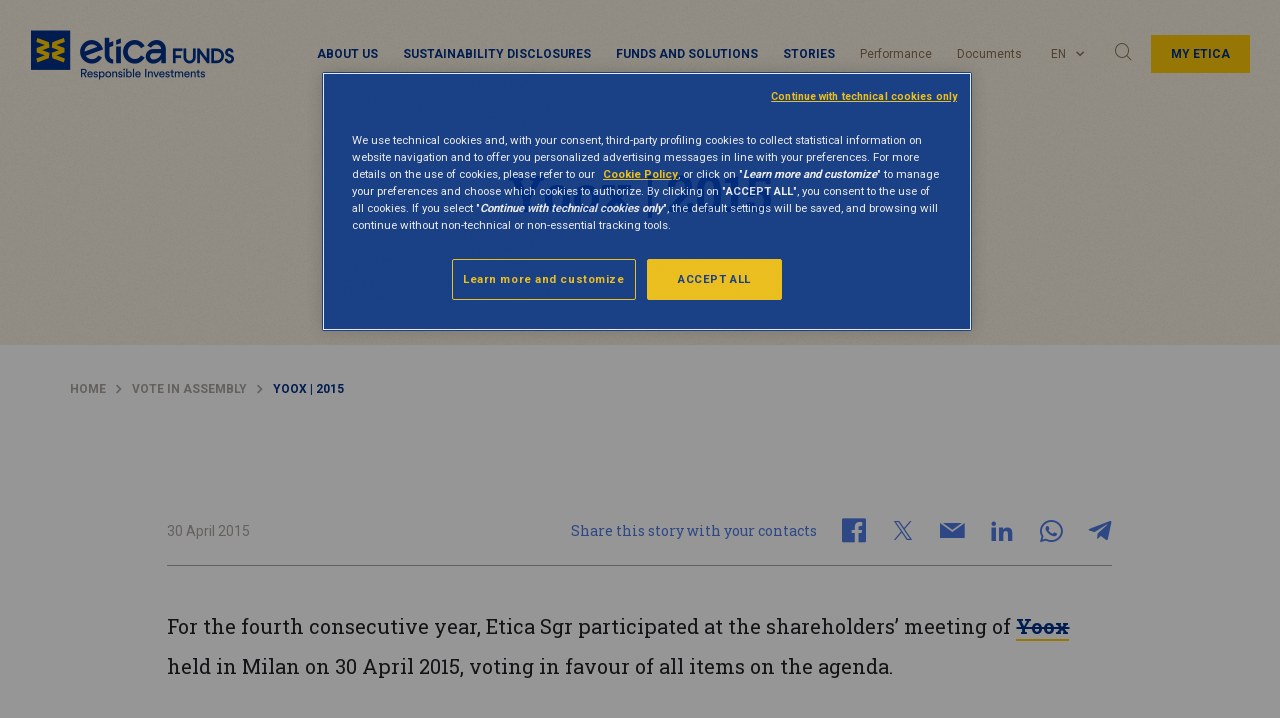

--- FILE ---
content_type: text/html; charset=UTF-8
request_url: https://www.eticasgr.com/en/storie/vote-in-assembly/yoox-2015
body_size: 13752
content:
  <!doctype html>
<html lang="en-US" prefix="og: http://ogp.me/ns#" id="page-html" data-toggler="html-mobile-menu-open">
<head>
	<meta charset="UTF-8">
	<meta name="viewport" content="width=device-width, initial-scale=1">
	<link rel="profile" href="https://gmpg.org/xfn/11">
	
        <script>
            var wpdm_site_url = 'https://www.eticasgr.com/wp/';
            var wpdm_home_url = 'https://www.eticasgr.com/en';
            var ajax_url = 'https://www.eticasgr.com/wp/wp-admin/admin-ajax.php';
            var wpdm_ajax_url = 'https://www.eticasgr.com/wp/wp-admin/admin-ajax.php';
            var wpdm_ajax_popup = '0';
        </script>


        <title>Yoox | 2015 - Etica Sgr</title>
<link rel="alternate" hreflang="it" href="https://www.eticasgr.com/storie/voto-in-assemblea/yoox-2015" />
<link rel="alternate" hreflang="en" href="https://www.eticasgr.com/en/storie/vote-in-assembly/yoox-2015" />
<link rel="alternate" hreflang="es" href="https://www.eticasgr.com/es/storie/votar-en-la-junta-general/yoox-2015" />

<!-- Google Tag Manager for WordPress by gtm4wp.com -->
<script data-cfasync="false" data-pagespeed-no-defer>
	var gtm4wp_datalayer_name = "dataLayer";
	var dataLayer = dataLayer || [];
</script>
<!-- End Google Tag Manager for WordPress by gtm4wp.com -->
<!-- This site is optimized with the Yoast SEO Premium plugin v10.0.1 - https://yoast.com/wordpress/plugins/seo/ -->
<link rel="canonical" href="https://www.eticasgr.com/en/storie/vote-in-assembly/yoox-2015" />
<meta property="og:locale" content="en_US" />
<meta property="og:type" content="article" />
<meta property="og:title" content="Yoox | 2015 - Etica Sgr" />
<meta property="og:description" content="For the fourth consecutive year, Etica Sgr participated at the shareholders&#8217; meeting of Yoox held in Milan on 30 April 2015, voting in favour of all items on the agenda. Etica Sgr attended the shareholders&#8217; meeting to call management&#8217;s attention to some aspects linked to corporate sustainability. Etica Sgr expressed appreciation for the preparation of &hellip;" />
<meta property="og:url" content="https://www.eticasgr.com/en/storie/vote-in-assembly/yoox-2015" />
<meta property="og:site_name" content="Etica Sgr" />
<meta property="article:tag" content="Italian companies" />
<meta property="article:section" content="Vote in assembly" />
<meta property="article:published_time" content="2015-04-30T09:18:58+02:00" />
<meta property="article:modified_time" content="2019-02-06T21:02:32+02:00" />
<meta property="og:updated_time" content="2019-02-06T21:02:32+02:00" />
<meta name="twitter:card" content="summary_large_image" />
<meta name="twitter:description" content="For the fourth consecutive year, Etica Sgr participated at the shareholders&#8217; meeting of Yoox held in Milan on 30 April 2015, voting in favour of all items on the agenda. Etica Sgr attended the shareholders&#8217; meeting to call management&#8217;s attention to some aspects linked to corporate sustainability. Etica Sgr expressed appreciation for the preparation of [&hellip;]" />
<meta name="twitter:title" content="Yoox | 2015 - Etica Sgr" />
<script type='application/ld+json'>{"@context":"https://schema.org","@type":"BreadcrumbList","itemListElement":[{"@type":"ListItem","position":1,"item":{"@id":"https://www.eticasgr.com/en","name":"Home"}},{"@type":"ListItem","position":2,"item":{"@id":"https://www.eticasgr.com/en/storie/category/vote-in-assembly","name":"Vote in assembly"}},{"@type":"ListItem","position":3,"item":{"@id":"https://www.eticasgr.com/en/storie/vote-in-assembly/yoox-2015","name":"Yoox | 2015"}}]}</script>
<!-- / Yoast SEO Premium plugin. -->

<link rel='dns-prefetch' href='//fonts.googleapis.com' />
<link rel='dns-prefetch' href='//s.w.org' />
<link rel="alternate" type="application/rss+xml" title="Etica Sgr &raquo; Feed" href="https://www.eticasgr.com/en/feed" />
<link rel="alternate" type="application/rss+xml" title="Etica Sgr &raquo; Comments Feed" href="https://www.eticasgr.com/en/comments/feed" />
<link rel="alternate" type="application/rss+xml" title="Etica Sgr &raquo; Yoox | 2015 Comments Feed" href="https://www.eticasgr.com/en/storie/vote-in-assembly/yoox-2015/feed" />
<link rel='stylesheet' id='wp-block-library-css'  href='https://www.eticasgr.com/wp/wp-includes/css/dist/block-library/style.min.css?ver=5.3.8' type='text/css' media='all' />
<link rel='stylesheet' id='eticasgr_google-fonts-css'  href='https://fonts.googleapis.com/css?family=Roboto+Slab%3A400%2C700%7CRoboto%3A400%2C700&#038;subset=latin-ext&#038;ver=5.3.8' type='text/css' media='all' />
<link rel='stylesheet' id='eticasgr_style-css'  href='https://www.eticasgr.com/app/themes/eticasgr/style.min.css?ver=18.2' type='text/css' media='all' />
<script type='text/javascript' src='https://www.eticasgr.com/app/themes/eticasgr/assets/js/lib/jquery.min.js?ver=3.7.1'></script>
<script type='text/javascript' src='https://www.eticasgr.com/app/plugins/download-manager/assets/js/front.js?ver=5.3.8'></script>
<meta name="generator" content="WordPress Download Manager 4.9.3" />
<link rel='https://api.w.org/' href='https://www.eticasgr.com/en/wp-json/' />
<link rel="EditURI" type="application/rsd+xml" title="RSD" href="https://www.eticasgr.com/wp/xmlrpc.php?rsd" />
<link rel="wlwmanifest" type="application/wlwmanifest+xml" href="https://www.eticasgr.com/wp/wp-includes/wlwmanifest.xml" /> 
<link rel='shortlink' href='https://www.eticasgr.com/en?p=13725' />
<link rel="alternate" type="application/json+oembed" href="https://www.eticasgr.com/en/wp-json/oembed/1.0/embed?url=https%3A%2F%2Fwww.eticasgr.com%2Fen%2Fstorie%2Fvote-in-assembly%2Fyoox-2015" />
<link rel="alternate" type="text/xml+oembed" href="https://www.eticasgr.com/en/wp-json/oembed/1.0/embed?url=https%3A%2F%2Fwww.eticasgr.com%2Fen%2Fstorie%2Fvote-in-assembly%2Fyoox-2015&#038;format=xml" />
<meta name="generator" content="WPML ver:4.4.12 stt:1,27,2;" />

<!-- Google Tag Manager for WordPress by gtm4wp.com -->
<!-- GTM Container placement set to automatic -->
<script data-cfasync="false" data-pagespeed-no-defer type="text/javascript">
	var dataLayer_content = {"pagePostType":"post","pagePostType2":"single-post","pageCategory":["vote-in-assembly"],"pageAttributes":["italian-companies"],"pagePostAuthor":"admin_meduse"};
	dataLayer.push( dataLayer_content );
</script>
<script data-cfasync="false">
(function(w,d,s,l,i){w[l]=w[l]||[];w[l].push({'gtm.start':
new Date().getTime(),event:'gtm.js'});var f=d.getElementsByTagName(s)[0],
j=d.createElement(s),dl=l!='dataLayer'?'&l='+l:'';j.async=true;j.src=
'//serverside.eticasgr.com/gtm.js?id='+i+dl;f.parentNode.insertBefore(j,f);
})(window,document,'script','dataLayer','GTM-KQFRP4V');
</script>
<!-- End Google Tag Manager for WordPress by gtm4wp.com --><link rel="pingback" href="https://www.eticasgr.com/wp/xmlrpc.php">        <script type="application/ld+json">
            {
                "@context": "https://schema.org",
                "@type": "Article",
                "headline": "Yoox | 2015",
                                "datePublished": "2015-04-30T11:18:58+02:00",
                "author": [{
                    "@type": "Organization",
                    "name": "Etica SGR",
                    "url": "https://www.eticasgr.com"
                }],
                "mainEntityOfPage": {
                    "@type": "WebPage",
                    "@id": "https://www.eticasgr.com/en/storie/vote-in-assembly/yoox-2015"
                }
            }
        </script>
              <meta name="onesignal" content="wordpress-plugin"/>
            <script>

      window.OneSignal = window.OneSignal || [];

      OneSignal.push( function() {
        OneSignal.SERVICE_WORKER_UPDATER_PATH = "OneSignalSDKUpdaterWorker.js.php";
        OneSignal.SERVICE_WORKER_PATH = "OneSignalSDKWorker.js.php";
        OneSignal.SERVICE_WORKER_PARAM = { scope: '/' };

        OneSignal.setDefaultNotificationUrl("https://www.eticasgr.com/wp");
        var oneSignal_options = {};
        window._oneSignalInitOptions = oneSignal_options;

        oneSignal_options['wordpress'] = true;
oneSignal_options['appId'] = 'd1b32275-bff3-4d03-bbc3-5897657e408a';
oneSignal_options['allowLocalhostAsSecureOrigin'] = true;
oneSignal_options['welcomeNotification'] = { };
oneSignal_options['welcomeNotification']['title'] = "";
oneSignal_options['welcomeNotification']['message'] = "Grazie di esserti iscritto!";
oneSignal_options['path'] = "https://www.eticasgr.com/app/plugins/onesignal-free-web-push-notifications/sdk_files/";
oneSignal_options['promptOptions'] = { };
oneSignal_options['promptOptions']['actionMessage'] = "Attiva le notifiche per ricevere gli aggiornamenti di Etica Sgr";
oneSignal_options['promptOptions']['acceptButtonText'] = "CONSENTI";
oneSignal_options['promptOptions']['cancelButtonText'] = "NO GRAZIE";
oneSignal_options['notifyButton'] = { };
oneSignal_options['notifyButton']['enable'] = true;
oneSignal_options['notifyButton']['position'] = 'bottom-right';
oneSignal_options['notifyButton']['theme'] = 'default';
oneSignal_options['notifyButton']['size'] = 'medium';
oneSignal_options['notifyButton']['showCredit'] = true;
oneSignal_options['notifyButton']['text'] = {};
oneSignal_options['notifyButton']['text']['tip.state.unsubscribed'] = 'Iscriviti alle notifiche';
oneSignal_options['notifyButton']['text']['tip.state.subscribed'] = 'Sei iscritto alle notifiche';
oneSignal_options['notifyButton']['text']['tip.state.blocked'] = 'Hai bloccato le notifiche';
oneSignal_options['notifyButton']['text']['message.action.subscribed'] = 'Grazie per esserti iscritto!';
oneSignal_options['notifyButton']['text']['message.action.resubscribed'] = 'Sei iscritto alle notifiche';
oneSignal_options['notifyButton']['text']['message.action.unsubscribed'] = 'Non riceverai altre notifiche';
oneSignal_options['notifyButton']['text']['dialog.main.title'] = 'Gestisci le notifiche del sito';
oneSignal_options['notifyButton']['text']['dialog.main.button.subscribe'] = 'ISCRIVITI';
oneSignal_options['notifyButton']['text']['dialog.main.button.unsubscribe'] = 'DISISCRIVITI';
oneSignal_options['notifyButton']['text']['dialog.blocked.title'] = 'Sblocca le notifiche';
oneSignal_options['notifyButton']['text']['dialog.blocked.message'] = 'Segui le istruzioni per consentire le notifiche';
oneSignal_options['notifyButton']['colors'] = {};
oneSignal_options['notifyButton']['colors']['circle.background'] = '#003087';
oneSignal_options['notifyButton']['colors']['circle.foreground'] = '#ffca0a';
oneSignal_options['notifyButton']['offset'] = {};
                OneSignal.init(window._oneSignalInitOptions);
                      });

      function documentInitOneSignal() {
        var oneSignal_elements = document.getElementsByClassName("OneSignal-prompt");

        var oneSignalLinkClickHandler = function(event) { OneSignal.push(['registerForPushNotifications']); event.preventDefault(); };        for(var i = 0; i < oneSignal_elements.length; i++)
          oneSignal_elements[i].addEventListener('click', oneSignalLinkClickHandler, false);
      }

      if (document.readyState === 'complete') {
           documentInitOneSignal();
      }
      else {
           window.addEventListener("load", function(event){
               documentInitOneSignal();
          });
      }
    </script>
<style type="text/css">.broken_link, a.broken_link {
	text-decoration: line-through;
}</style>		<style type="text/css" id="wp-custom-css">
			article#post-5304 .newsletter-sticky-element {
     display: none;
}		</style>
		                    <link href="https://fonts.googleapis.com/css?family=Rubik" rel="stylesheet">
                <style>
            .w3eden .fetfont,
            .w3eden .btn,
            .w3eden .btn.wpdm-front h3.title,
            .w3eden .wpdm-social-lock-box .IN-widget a span:last-child,
            .w3eden #xfilelist .panel-heading,
            .w3eden .wpdm-frontend-tabs a,
            .w3eden .alert:before,
            .w3eden .panel .panel-heading,
            .w3eden .discount-msg,
            .w3eden .panel.dashboard-panel h3,
            .w3eden #wpdm-dashboard-sidebar .list-group-item,
            .w3eden #package-description .wp-switch-editor,
            .w3eden .w3eden.author-dashbboard .nav.nav-tabs li a,
            .w3eden .wpdm_cart thead th,
            .w3eden #csp .list-group-item,
            .w3eden .modal-title {
                font-family: Rubik, -apple-system, BlinkMacSystemFont, "Segoe UI", Roboto, Helvetica, Arial, sans-serif, "Apple Color Emoji", "Segoe UI Emoji", "Segoe UI Symbol";
                text-transform: uppercase;
                font-weight: 700;
            }
            .w3eden #csp .list-group-item{
                text-transform: unset;
            }

            /* WPDM Link/Page Template Styles */        </style>
                <style>

            :root{
                --color-primary: #4a8eff;
                --color-primary-rgb: 74, 142, 255;
                --color-primary-hover: #4a8eff;
                --color-primary-active: #4a8eff;
                --color-secondary: #4a8eff;
                --color-secondary-rgb: 74, 142, 255;
                --color-secondary-hover: #4a8eff;
                --color-secondary-active: #4a8eff;
                --color-success: #18ce0f;
                --color-success-rgb: 24, 206, 15;
                --color-success-hover: #4a8eff;
                --color-success-active: #4a8eff;
                --color-info: #2CA8FF;
                --color-info-rgb: 44, 168, 255;
                --color-info-hover: #2CA8FF;
                --color-info-active: #2CA8FF;
                --color-warning: #f29e0f;
                --color-warning-rgb: 242, 158, 15;
                --color-warning-hover: orange;
                --color-warning-active: orange;
                --color-danger: #ff5062;
                --color-danger-rgb: 255, 80, 98;
                --color-danger-hover: #ff5062;
                --color-danger-active: #ff5062;
                --color-green: #30b570;
                --color-blue: #0073ff;
                --color-purple: #8557D3;
                --color-red: #ff5062;
                --color-muted: rgba(69, 89, 122, 0.6);
                --wpdm-font: Rubik, -apple-system, BlinkMacSystemFont, "Segoe UI", Roboto, Helvetica, Arial, sans-serif, "Apple Color Emoji", "Segoe UI Emoji", "Segoe UI Symbol";
            }


        </style>
        	<link rel="shortcut icon" href="https://www.eticasgr.com/app/themes/eticasgr/assets/images/favicon.ico" />
</head>
<body id="page-body"  class="post-template-default single single-post postid-13725 single-format-standard no-sidebar" data-toggler="mobile-menu-open">
	
<!-- GTM Container placement set to automatic -->
<!-- Google Tag Manager (noscript) -->
				<noscript><iframe src="https://serverside.eticasgr.com/ns.html?id=GTM-KQFRP4V" height="0" width="0" style="display:none;visibility:hidden" aria-hidden="true"></iframe></noscript>
<!-- End Google Tag Manager (noscript) -->	<div id="page" class="site">
		<div class="header-wrapper">
			<div class="sticky-header">
				<header id="masthead" class="site-header"  >

					<div class="menu-sticky-wrapper" >
						<div class="site-branding">
															<span class="site-title"><a href="https://www.eticasgr.com/en" rel="home">
									<img class="site-logo" src="https://www.eticasgr.com/app/themes/eticasgr/assets/images/etica-funds-logo-en.png" alt='Etica Sgr Site Logo' />
									<img class="site-logo-sticky" src="https://www.eticasgr.com/app/themes/eticasgr/assets/images/eticasgr-logo-sticky.png" alt='Etica Sgr Site Logo' />
									<span class="site-title-logo">Etica Sgr</span>
									</a>
								</span>
													</div><!-- .site-branding -->

						<nav id="navigation" class="main-navigation" >

							<div id="menu-container" class="menu-responsive" data-toggler=".is-active">
								<div class="menu-etica-sgr-menu-top-container"><ul data-drilldown data-auto-height="true" data-back-button='<li class="js-drilldown-back"><a tabindex="0">Back</a></li>' class="vertical menu drilldown" id="primary-menu"><li class="menu-item menu-item-type-custom menu-item-object-custom menu-item-has-children menu-item-18765"><a href="#">About us</a>
<ul class="vertical menu nested second-level">
	<li class="menu-item menu-item-type-post_type menu-item-object-page menu-item-has-children menu-item-20182"><a title="Our skills" href="https://www.eticasgr.com/en/responsible-investment">Responsible investment</a>
	<div><ul class="vertical menu nested third-level">
		<li class="menu-item menu-item-type-post_type menu-item-object-page menu-item-20183"><a href="https://www.eticasgr.com/en/responsible-investment/selection-of-securities">Selection of securities</a></li>
		<li class="menu-item menu-item-type-post_type menu-item-object-page menu-item-20186"><a href="https://www.eticasgr.com/en/responsible-investment/esg-risk">ESG Risk</a></li>
		<li class="menu-item menu-item-type-post_type menu-item-object-page menu-item-20184"><a href="https://www.eticasgr.com/en/responsible-investment/stewardship">Stewardship</a></li>
		<li class="menu-item menu-item-type-post_type menu-item-object-page menu-item-20185"><a href="https://www.eticasgr.com/en/responsible-investment/our-impact">Impact</a></li>
		<li class="menu-item menu-item-type-post_type menu-item-object-page menu-item-20187"><a href="https://www.eticasgr.com/en/responsible-investment/csr-and-integrated-report">CSR and Report</a></li>
	</ul></div>
</li>
	<li class="menu-item menu-item-type-post_type menu-item-object-page menu-item-has-children menu-item-20188"><a title="Etica Funds" href="https://www.eticasgr.com/en/etica-sgr">Asset management – Etica</a>
	<div><ul class="vertical menu nested third-level">
		<li class="menu-item menu-item-type-post_type menu-item-object-page menu-item-18766"><a href="https://www.eticasgr.com/en/etica-sgr/about-us">Etica</a></li>
		<li class="menu-item menu-item-type-post_type menu-item-object-page menu-item-20189"><a href="https://www.eticasgr.com/en/etica-sgr/governance-and-policy">Governance and policy</a></li>
		<li class="menu-item menu-item-type-taxonomy menu-item-object-post_tag menu-item-22730"><a href="https://www.eticasgr.com/en/storie/tag/network-en">Network</a></li>
		<li class="menu-item menu-item-type-taxonomy menu-item-object-post_tag menu-item-22729"><a href="https://www.eticasgr.com/en/storie/tag/awards">Awards</a></li>
		<li class="menu-item menu-item-type-post_type menu-item-object-page menu-item-20193"><a href="https://www.eticasgr.com/en/etica-sgr/press-office">Press office</a></li>
	</ul></div>
</li>
</ul>
</li>
<li class="menu-item-blue menu-item menu-item-type-post_type menu-item-object-page menu-item-34060"><a href="https://www.eticasgr.com/en/responsible-investment/sustainabiliy-finance-disclosure-regulation">Sustainability disclosures</a></li>
<li class="menu-item menu-item-type-custom menu-item-object-custom menu-item-has-children menu-item-18762"><a href="#">Funds and solutions</a>
<ul class="vertical menu nested second-level">
	<li class="menu-item menu-item-type-post_type menu-item-object-page menu-item-has-children menu-item-20172"><a title="Retail clients" href="https://www.eticasgr.com/en/retail-clients">Solutions for private</a>
	<div><ul class="vertical menu nested third-level">
		<li class="menu-item menu-item-type-custom menu-item-object-custom menu-item-29517"><a href="https://etica.plfundnet.com/">Etica Funds</a></li>
		<li class="menu-item menu-item-type-post_type menu-item-object-page menu-item-20173"><a href="https://www.eticasgr.com/en/retail-clients/ethical-funds">Italian range</a></li>
		<li class="menu-item menu-item-type-post_type menu-item-object-page menu-item-20176"><a href="https://www.eticasgr.com/en/retail-clients/where-to-subscribe">Where to subscribe</a></li>
	</ul></div>
</li>
	<li class="menu-item menu-item-type-post_type menu-item-object-page menu-item-has-children menu-item-20177"><a title="Institutional clients" href="https://www.eticasgr.com/en/institutional-clients">Solutions for institutional</a>
	<div><ul class="vertical menu nested third-level">
		<li class="menu-item menu-item-type-post_type menu-item-object-page menu-item-20178"><a href="https://www.eticasgr.com/en/institutional-clients/ethical-funds-class-i">Italian Range</a></li>
		<li class="menu-item menu-item-type-post_type menu-item-object-page menu-item-42801"><a href="https://www.eticasgr.com/en/institutional-clients/luxembourg-range-of-etica-funds">Luxembourg Range</a></li>
	</ul></div>
</li>
</ul>
</li>
<li class="menu-item menu-item-type-custom menu-item-object-custom menu-item-has-children menu-item-18750"><a href="#">Stories</a>
<ul class="vertical menu nested second-level">
	<li class="menu-item menu-item-type-post_type menu-item-object-page menu-item-has-children menu-item-18751"><a title="Stories" href="https://www.eticasgr.com/en/stories">All the stories</a>
	<div><ul class="vertical menu nested third-level">
		<li class="menu-item menu-item-type-taxonomy menu-item-object-category menu-item-18752"><a href="https://www.eticasgr.com/en/storie/category/insights">Insights</a></li>
		<li class="menu-item menu-item-type-taxonomy menu-item-object-category menu-item-18753"><a href="https://www.eticasgr.com/en/storie/category/news-events">News and events</a></li>
		<li class="menu-item menu-item-type-taxonomy menu-item-object-category menu-item-18755"><a href="https://www.eticasgr.com/en/storie/category/international-campaigns">International campaigns</a></li>
	</ul></div>
</li>
	<li class="voce-nascosta menu-item menu-item-type-custom menu-item-object-custom menu-item-has-children menu-item-18756"><a href="#">Themes</a>
	<div><ul class="vertical menu nested third-level">
		<li class="menu-item menu-item-type-taxonomy menu-item-object-temi menu-item-18757"><a href="https://www.eticasgr.com/en/tema/environment">Environment</a></li>
		<li class="menu-item menu-item-type-taxonomy menu-item-object-temi menu-item-18758"><a href="https://www.eticasgr.com/en/tema/social-and-governance">Social and governance</a></li>
		<li class="menu-item menu-item-type-taxonomy menu-item-object-temi menu-item-18759"><a href="https://www.eticasgr.com/en/tema/responsible-finance">Responsible finance</a></li>
		<li class="menu-item menu-item-type-taxonomy menu-item-object-temi current-post-ancestor current-menu-parent current-post-parent menu-item-18760"><a href="https://www.eticasgr.com/en/tema/engagement-en">Engagement</a></li>
		<li class="menu-item menu-item-type-taxonomy menu-item-object-temi menu-item-18761"><a href="https://www.eticasgr.com/en/tema/impact-finance">Impact finance</a></li>
	</ul></div>
</li>
</ul>
</li>
<li class="menu-item menu-item-type-post_type menu-item-object-page menu-item-20194"><a href="https://www.eticasgr.com/en/retail-clients/prices-and-performance">Performance</a></li>
<li class="menu-item menu-item-type-post_type menu-item-object-page menu-item-18768"><a href="https://www.eticasgr.com/en/retail-clients/documents">Documents</a></li>
</ul></div>								<div class="menu-desktop">
								<div class="desktop-primary-menu-container"><ul class="menu" id="desktop-primary-menu"><li class="menu-item menu-item-type-custom menu-item-object-custom menu-item-has-children menu-item-18765"><a href="#" data-toggle="dropdown-pane-18765">About us</a>
<div class="dropdown-pane" data-dropdown data-auto-focus="true" id="dropdown-pane-18765"><span data-toggle="dropdown-pane-18765" class="close-dropdown-panel"></span><div class="second-level-container"><ul class="vertical menu second-level">
	<li class="menu-item menu-item-type-post_type menu-item-object-page menu-item-has-children menu-item-20182"><div class="inner-container"><p class = 'menu-title'>Our skills</p><a title="Our skills" href="https://www.eticasgr.com/en/responsible-investment" data-toggle="dropdown-pane-20182">Responsible investment</a></div>
	<ul class="vertical menu third-level">
		<li class="menu-item menu-item-type-post_type menu-item-object-page menu-item-20183"><a href="https://www.eticasgr.com/en/responsible-investment/selection-of-securities" data-toggle="dropdown-pane-20183">Selection of securities</a></li>
		<li class="menu-item menu-item-type-post_type menu-item-object-page menu-item-20186"><a href="https://www.eticasgr.com/en/responsible-investment/esg-risk" data-toggle="dropdown-pane-20186">ESG Risk</a></li>
		<li class="menu-item menu-item-type-post_type menu-item-object-page menu-item-20184"><a href="https://www.eticasgr.com/en/responsible-investment/stewardship" data-toggle="dropdown-pane-20184">Stewardship</a></li>
		<li class="menu-item menu-item-type-post_type menu-item-object-page menu-item-20185"><a href="https://www.eticasgr.com/en/responsible-investment/our-impact" data-toggle="dropdown-pane-20185">Impact</a></li>
		<li class="menu-item menu-item-type-post_type menu-item-object-page menu-item-20187"><a href="https://www.eticasgr.com/en/responsible-investment/csr-and-integrated-report" data-toggle="dropdown-pane-20187">CSR and Report</a></li>
	</ul>
</li>
	<li class="menu-item menu-item-type-post_type menu-item-object-page menu-item-has-children menu-item-20188"><div class="inner-container"><p class = 'menu-title'>Etica Funds</p><a title="Etica Funds" href="https://www.eticasgr.com/en/etica-sgr" data-toggle="dropdown-pane-20188">Asset management – Etica</a></div>
	<ul class="vertical menu third-level">
		<li class="menu-item menu-item-type-post_type menu-item-object-page menu-item-18766"><a href="https://www.eticasgr.com/en/etica-sgr/about-us" data-toggle="dropdown-pane-18766">Etica</a></li>
		<li class="menu-item menu-item-type-post_type menu-item-object-page menu-item-20189"><a href="https://www.eticasgr.com/en/etica-sgr/governance-and-policy" data-toggle="dropdown-pane-20189">Governance and policy</a></li>
		<li class="menu-item menu-item-type-taxonomy menu-item-object-post_tag menu-item-22730"><a href="https://www.eticasgr.com/en/storie/tag/network-en" data-toggle="dropdown-pane-22730">Network</a></li>
		<li class="menu-item menu-item-type-taxonomy menu-item-object-post_tag menu-item-22729"><a href="https://www.eticasgr.com/en/storie/tag/awards" data-toggle="dropdown-pane-22729">Awards</a></li>
		<li class="menu-item menu-item-type-post_type menu-item-object-page menu-item-20193"><a href="https://www.eticasgr.com/en/etica-sgr/press-office" data-toggle="dropdown-pane-20193">Press office</a></li>
	</ul>
</li>
</ul></div></div>
</li>
<li class="menu-item-blue menu-item menu-item-type-post_type menu-item-object-page menu-item-34060"><a href="https://www.eticasgr.com/en/responsible-investment/sustainabiliy-finance-disclosure-regulation" data-toggle="dropdown-pane-34060">Sustainability disclosures</a></li>
<li class="menu-item menu-item-type-custom menu-item-object-custom menu-item-has-children menu-item-18762"><a href="#" data-toggle="dropdown-pane-18762">Funds and solutions</a>
<div class="dropdown-pane" data-dropdown data-auto-focus="true" id="dropdown-pane-18762"><span data-toggle="dropdown-pane-18762" class="close-dropdown-panel"></span><div class="second-level-container"><ul class="vertical menu second-level">
	<li class="menu-item menu-item-type-post_type menu-item-object-page menu-item-has-children menu-item-20172"><div class="inner-container"><p class = 'menu-title'>Retail clients</p><a title="Retail clients" href="https://www.eticasgr.com/en/retail-clients" data-toggle="dropdown-pane-20172">Solutions for private</a></div>
	<ul class="vertical menu third-level">
		<li class="menu-item menu-item-type-custom menu-item-object-custom menu-item-29517"><a href="https://etica.plfundnet.com/" data-toggle="dropdown-pane-29517">Etica Funds</a></li>
		<li class="menu-item menu-item-type-post_type menu-item-object-page menu-item-20173"><a href="https://www.eticasgr.com/en/retail-clients/ethical-funds" data-toggle="dropdown-pane-20173">Italian range</a></li>
		<li class="menu-item menu-item-type-post_type menu-item-object-page menu-item-20176"><a href="https://www.eticasgr.com/en/retail-clients/where-to-subscribe" data-toggle="dropdown-pane-20176">Where to subscribe</a></li>
	</ul>
</li>
	<li class="menu-item menu-item-type-post_type menu-item-object-page menu-item-has-children menu-item-20177"><div class="inner-container"><p class = 'menu-title'>Institutional clients</p><a title="Institutional clients" href="https://www.eticasgr.com/en/institutional-clients" data-toggle="dropdown-pane-20177">Solutions for institutional</a></div>
	<ul class="vertical menu third-level">
		<li class="menu-item menu-item-type-post_type menu-item-object-page menu-item-20178"><a href="https://www.eticasgr.com/en/institutional-clients/ethical-funds-class-i" data-toggle="dropdown-pane-20178">Italian Range</a></li>
		<li class="menu-item menu-item-type-post_type menu-item-object-page menu-item-42801"><a href="https://www.eticasgr.com/en/institutional-clients/luxembourg-range-of-etica-funds" data-toggle="dropdown-pane-42801">Luxembourg Range</a></li>
	</ul>
</li>
</ul></div></div>
</li>
<li class="menu-item menu-item-type-custom menu-item-object-custom menu-item-has-children menu-item-18750"><a href="#" data-toggle="dropdown-pane-18750">Stories</a>
<div class="dropdown-pane" data-dropdown data-auto-focus="true" id="dropdown-pane-18750"><span data-toggle="dropdown-pane-18750" class="close-dropdown-panel"></span><div class="second-level-container"><ul class="vertical menu second-level">
	<li class="menu-item menu-item-type-post_type menu-item-object-page menu-item-has-children menu-item-18751"><div class="inner-container"><p class = 'menu-title'>Stories</p><a title="Stories" href="https://www.eticasgr.com/en/stories" data-toggle="dropdown-pane-18751">All the stories</a></div>
	<ul class="vertical menu third-level">
		<li class="menu-item menu-item-type-taxonomy menu-item-object-category menu-item-18752"><a href="https://www.eticasgr.com/en/storie/category/insights" data-toggle="dropdown-pane-18752">Insights</a></li>
		<li class="menu-item menu-item-type-taxonomy menu-item-object-category menu-item-18753"><a href="https://www.eticasgr.com/en/storie/category/news-events" data-toggle="dropdown-pane-18753">News and events</a></li>
		<li class="menu-item menu-item-type-taxonomy menu-item-object-category menu-item-18755"><a href="https://www.eticasgr.com/en/storie/category/international-campaigns" data-toggle="dropdown-pane-18755">International campaigns</a></li>
	</ul>
</li>
	<li class="voce-nascosta menu-item menu-item-type-custom menu-item-object-custom menu-item-has-children menu-item-18756"><div class="inner-container"><a href="#" data-toggle="dropdown-pane-18756">Themes</a></div>
	<ul class="vertical menu third-level">
		<li class="menu-item menu-item-type-taxonomy menu-item-object-temi menu-item-18757"><a href="https://www.eticasgr.com/en/tema/environment" data-toggle="dropdown-pane-18757">Environment</a></li>
		<li class="menu-item menu-item-type-taxonomy menu-item-object-temi menu-item-18758"><a href="https://www.eticasgr.com/en/tema/social-and-governance" data-toggle="dropdown-pane-18758">Social and governance</a></li>
		<li class="menu-item menu-item-type-taxonomy menu-item-object-temi menu-item-18759"><a href="https://www.eticasgr.com/en/tema/responsible-finance" data-toggle="dropdown-pane-18759">Responsible finance</a></li>
		<li class="menu-item menu-item-type-taxonomy menu-item-object-temi current-post-ancestor current-menu-parent current-post-parent menu-item-18760"><a href="https://www.eticasgr.com/en/tema/engagement-en" data-toggle="dropdown-pane-18760">Engagement</a></li>
		<li class="menu-item menu-item-type-taxonomy menu-item-object-temi menu-item-18761"><a href="https://www.eticasgr.com/en/tema/impact-finance" data-toggle="dropdown-pane-18761">Impact finance</a></li>
	</ul>
</li>
</ul></div></div>
</li>
<li class="menu-item menu-item-type-post_type menu-item-object-page menu-item-20194"><a href="https://www.eticasgr.com/en/retail-clients/prices-and-performance" data-toggle="dropdown-pane-20194">Performance</a></li>
<li class="menu-item menu-item-type-post_type menu-item-object-page menu-item-18768"><a href="https://www.eticasgr.com/en/retail-clients/documents" data-toggle="dropdown-pane-18768">Documents</a></li>
</ul></div>								</div>
								<div class="menu-plus-link">
									<div class="change-language">
  <ul class="vertical menu accordion-menu" data-accordion-menu>
      <li>
       <a href="#">en</a>               <ul class="menu vertical nested">
          <li><a href="https://www.eticasgr.com/storie/voto-in-assemblea/yoox-2015">it</a></li>
<li><a href="https://www.eticasgr.com/es/storie/votar-en-la-junta-general/yoox-2015">es</a></li>        </ul>
      </li>
        </ul>
</div>

									<div class="search desktop">
										<a data-toggle="search_box" class="fonticon icon-cerca-small"></a>
									</div>
									<div class="search mobile">
										<form role="search" method="get" class="search-form" action="https://www.eticasgr.com/en">
													<div class="search-mobile-container">
														<div class="search-mobile-grid">
															<div class="search-mobile-input">
																<input type="search" class="search-field" placeholder="Search" value="" name="s" title="Find:" />
															</div>
															<div class="search-mobile-button">
																<button type="submit" class="search-submit fonticon icon-search"></button>
															</div>
														</div>
													</div>
											</form>
									</div>
									<div class="reserved-area">
										<a href="https://my.eticasgr.com" class="button medium-down-expanded yellow">my etica</a>
									</div>
								</div>
							</div>


						</nav><!-- #site-navigation -->

						<button id="hm-icon" class="hamburger hamburger--boring" type="button" data-toggle="menu-container hm-icon page-body page-html" data-toggler=".is-active">
							<span class="hamburger-box">
								<span class="hamburger-inner"></span>
							</span>
						</button>
					</div>



				</header><!-- #masthead -->
							</div>
		</div>

		<div id="content" class="site-content">



		<main class="main-content">
							<article id="post-13725" class="post-13725 post type-post status-publish format-standard hentry category-vote-in-assembly tag-italian-companies temi-engagement-en">
	
<header id="eticasgr-page-header" class="header-gen"  >
	<div class="header-gen-container">
		<div class="header-gen-grid">
			<div class="header-gen-cell">
				<h1 class="header-gen-title">Yoox | 2015</h1>
				      </div>
    </div>
  </div>
</header>	
		
<div class="breadcrumb-wrapper">
  <div class="grid-container">
    <div class="grid-x">
      <div class="cell">
	<p id="breadcrumbs"><span><span><a href="https://www.eticasgr.com/en" >Home</a> <span class="fonticon icon-freccina-dx"></span> <span><a href="https://www.eticasgr.com/en/storie/category/vote-in-assembly" >Vote in assembly</a> <span class="fonticon icon-freccina-dx"></span> <span class="breadcrumb_last">Yoox | 2015</span></span></span></span></p>  
      </div>
    </div>
  </div>
</div>
	<div class="entry-wrapper default-template">
		<div class="entry-content-container ">
		
					
<div class="social-wrapper top">
  <div class="grid-x">
    <div class="general-text-cell top">
      <div class="social-date">30 April 2015</div>
      <div class="social">
        <div class="social-text">
          <p>Share this story with your contacts</p>
        </div>
        <div class="social-icon">
          <a
						class="sharing-button"
						href="https://facebook.com/sharer/sharer.php?u=https://www.eticasgr.com/en/storie/vote-in-assembly/yoox-2015"
						target="_blank"
						aria-label="Facebook"
						data-label="Facebook"
						data-category="Vote in assembly"
						data-title="Yoox | 2015"
					>
            <span class="fonticon icon-facebook2"></span>
          </a>
          <a
						class="sharing-button"
						href="https://twitter.com/intent/tweet/?text=Yoox | 2015&amp;url=https://www.eticasgr.com/en/storie/vote-in-assembly/yoox-2015"
						target="_blank"
						aria-label="X"
						data-label="X"
						data-category="Vote in assembly"
						data-title="Yoox | 2015"
					>
            <span class="fonticon icon-twitter"></span>
          </a>

          <a
						class="sharing-button"
						href="mailto:?subject=Yoox | 2015&amp;body=https://www.eticasgr.com/en/storie/vote-in-assembly/yoox-2015"
						target="_self"
						aria-label="Mail"
						data-label="Mail"
						data-category="Vote in assembly"
						data-title="Yoox | 2015"
					>
            <span class="fonticon icon-mail"></span>
          </a>

          <a
						class="sharing-button"
						href="https://www.linkedin.com/shareArticle?mini=true&amp;url=https://www.eticasgr.com/en/storie/vote-in-assembly/yoox-2015&amp;title=Yoox | 2015&amp;summary=&amp;source=https://www.eticasgr.com/wp"
						target="_blank"
						aria-label="Linkedin"
						data-label="Linkedin"
						data-category="Vote in assembly"
						data-title="Yoox | 2015"
					>
            <span class="fonticon icon-linkedin2"></span>
          </a>

          <a
						class="sharing-button"
						href="https://wa.me/?text=https://www.eticasgr.com/en/storie/vote-in-assembly/yoox-2015"
						target="_blank"
						aria-label="Whatsapp"
						data-label="Whatsapp"
						data-category="Vote in assembly"
						data-title="Yoox | 2015"
					>
            <span class="fonticon icon-whatsapp"></span>
          </a>

          <a
						class="sharing-button"
						href="https://telegram.me/share/url?url=https://www.eticasgr.com/en/storie/vote-in-assembly/yoox-2015&amp;text=Yoox | 2015"
						target="_blank"
						aria-label="Telegram"
						data-label="Telegram"
						data-category="Vote in assembly"
						data-title="Yoox | 2015"
					>
            <span class="fonticon icon-telegram"></span>
          </a>
        </div>
      </div>
    </div>
  </div>
</div>
		
			<div id="page-entry-content" class="entry-content">
				<div class="grid-x">
					<div class="general-text-cell">
						<p>For the fourth consecutive year, Etica Sgr participated at the shareholders&#8217; meeting of <a href="http://www.yooxgroup.com/it/" class="broken_link"><strong>Yoox</strong></a> held in Milan on 30 April 2015, voting in favour of all items on the agenda.</p>
<p>Etica Sgr attended the shareholders&#8217; meeting to call management&#8217;s attention to some aspects linked to <strong>corporate sustainability</strong>.</p>
<p>Etica Sgr expressed appreciation for the preparation of the third <strong>Sustainability Report in accordance with the international standards of the</strong> <strong>Global Reporting Initiative</strong> and congratulated the company for the results achieved as part of the <em><strong>Climate Change</strong></em> initiative of the <strong>Carbon Disclosure Project</strong> (CDP), with a further improvement on 2013, making it one of the top three Italian companies in terms of reporting. The Company was also invited to consider the “<em>Water</em>” questionnaire of CDP itself. Greater attention was also requested in relation to the <strong>supply chain,</strong> appreciating Yoox&#8217;s intention to add <strong>criteria of an environmental nature</strong> into the supplier selection process starting from next year.</p>
<p>Etica Sgr emphasised the importance of adopting a specific <strong>policy on human rights</strong>, including quantitative objectives and addressed to all Group Companies.</p>
<p>On the issue of <strong>remuneration</strong>, the company was asked for more comprehensive reporting in relation to the maximum limits of the variable remuneration, in anticipation of indicators of an environmental nature also being included as performance objectives, as promised during the shareholders&#8217; meeting last year.</p>
<p>Finally, Etica Sgr supported, together with other institutional investors and members of Assogestioni, a <strong>minority list </strong>of candidates for the Board of Directors and one for the Board of Auditors.</p>
												<p class="article-date"></p>
											 <a class="archive-link archive-link-tema" href="https://www.eticasgr.com/en/tema/engagement-en">Engagement</a> <a class="archive-link archive-link-tag" href="https://www.eticasgr.com/en/storie/tag/italian-companies">Italian companies</a> 					
					</div>
				</div>
			</div>
			
  
<div class="social-wrapper bottom">
  <div class="grid-x">
    <div class="general-text-cell bottom">
      <div class="social">
        <div class="social-text">
          <p>Share this story with your contacts</p>
        </div>
        <div class="social-icon">
          <a
						class="sharing-button"
						href="https://facebook.com/sharer/sharer.php?u=https://www.eticasgr.com/en/storie/vote-in-assembly/yoox-2015"
						target="_blank"
						aria-label="Facebook"
						data-label="Facebook"
						data-category="Vote in assembly"
						data-title="Yoox | 2015"
					>
            <span class="fonticon icon-facebook2"></span>
          </a>
          <a
						class="sharing-button"
						href="https://twitter.com/intent/tweet/?text=Yoox | 2015&amp;url=https://www.eticasgr.com/en/storie/vote-in-assembly/yoox-2015"
						target="_blank"
						aria-label="X"
						data-label="X"
						data-category="Vote in assembly"
						data-title="Yoox | 2015"
					>
            <span class="fonticon icon-twitter"></span>
          </a>

          <a
						class="sharing-button"
						href="mailto:?subject=Yoox | 2015&amp;body=https://www.eticasgr.com/en/storie/vote-in-assembly/yoox-2015"
						target="_self"
						aria-label="Mail"
						data-label="Mail"
						data-category="Vote in assembly"
						data-title="Yoox | 2015"
					>
            <span class="fonticon icon-mail"></span>
          </a>

          <a
						class="sharing-button"
						href="https://www.linkedin.com/shareArticle?mini=true&amp;url=https://www.eticasgr.com/en/storie/vote-in-assembly/yoox-2015&amp;title=Yoox | 2015&amp;summary=&amp;source=https://www.eticasgr.com/wp"
						target="_blank"
						aria-label="Linkedin"
						data-label="Linkedin"
						data-category="Vote in assembly"
						data-title="Yoox | 2015"
					>
            <span class="fonticon icon-linkedin2"></span>
          </a>

          <a
						class="sharing-button"
						href="https://wa.me/?text=https://www.eticasgr.com/en/storie/vote-in-assembly/yoox-2015"
						target="_blank"
						aria-label="Whatsapp"
						data-label="Whatsapp"
						data-category="Vote in assembly"
						data-title="Yoox | 2015"
					>
            <span class="fonticon icon-whatsapp"></span>
          </a>

          <a
						class="sharing-button"
						href="https://telegram.me/share/url?url=https://www.eticasgr.com/en/storie/vote-in-assembly/yoox-2015&amp;text=Yoox | 2015"
						target="_blank"
						aria-label="Telegram"
						data-label="Telegram"
						data-category="Vote in assembly"
						data-title="Yoox | 2015"
					>
            <span class="fonticon icon-telegram"></span>
          </a>
        </div>
      </div>
    </div>
  </div>
</div>
  
  <div class="custom-blocks-section" id="page-extra-section">
    <div class="newsletter-sticky-container"  data-sticky-container>
      <div class="newsletter-sticky-element" data-sticky data-stick-to="bottom" data-top-anchor="1500" data-btm-anchor="page-entry-content:bottom">
    
<div class="banner-newsletter-wrapper " data-banner="">
  <div class="close-newsletter" id="close-newsletter-banner">
    <span class="fonticon icon-chiudi"></span>
  </div>
    <div class="grid-x">
    <div class="banner-newsletter-img">
            <img class="bnews-image lazyload" src="https://www.eticasgr.com/app/uploads/2018/10/Newsletter_EticaSgr.png" srcset="[data-uri]" data-srcset="https://www.eticasgr.com/app/uploads/2018/10/Newsletter_EticaSgr.png 1x, https://www.eticasgr.com/app/uploads/2018/10/Newsletter_EticaSgr.png 2x"  alt="Newsletter Etica Sgr" width="400" height="327" />

    </div>
    <div class="banner-newsletter-text">
      <div class="bnews-h">Are you interested in our stories? <br/>
Subscribe to the Etica Sgr newsletter</div>
      <div class="bnews-h sticky">Subscribe to the newsletter</div>
      <button class="open_newsletter button blue btn-medium" data-newsletter-banner="banner" data-name="Are you interested in our stories? <br/>
Subscribe to the Etica Sgr newsletter" data-location="Yoox | 2015">Subscribe</button>
    </div>
  </div>
</div>
      </div>
    </div>

        <div class="related-post-section">
      <div class="grid-x">
        <div class="general-full-cell">
          <div class="related-post-h">
          You may also be interested          </div>
        </div>
      </div>
      <div class="crp_related "><ul><li><a href="https://www.eticasgr.com/en/storie/vote-in-assembly/luxottica-2015"    ><img data-src="https://www.eticasgr.com/app/themes/eticasgr/assets/images/tile-placeholder.jpg" alt="Luxottica | 2015" title="Luxottica | 2015" width="300" height="300" class="crp_thumb crp_default lazyload" /><span class="crp_title">Luxottica | 2015</span></a></li><li><a href="https://www.eticasgr.com/en/storie/vote-in-assembly/diasorin-2015"    ><img data-src="https://www.eticasgr.com/app/themes/eticasgr/assets/images/tile-placeholder.jpg" alt="Diasorin | 2015" title="Diasorin | 2015" width="300" height="300" class="crp_thumb crp_default lazyload" /><span class="crp_title">Diasorin | 2015</span></a></li><li><a href="https://www.eticasgr.com/en/storie/voto-in-assemblea/buzzi-unicem-2015"    ><img data-src="https://www.eticasgr.com/app/themes/eticasgr/assets/images/tile-placeholder.jpg" alt="Buzzi Unicem | 2015" title="Buzzi Unicem | 2015" width="300" height="300" class="crp_thumb crp_default lazyload" /><span class="crp_title">Buzzi Unicem | 2015</span></a></li></ul><div class="crp_clear"></div></div>    </div>
      </div>
  		</div>
	</div>
	
</article>
					</main>



	</div><!-- #content -->

	<footer class="site-footer">

		<div class="footer-container">

			<div class="footer-grid">
				<div class="help-menu-cell">
					
					<div class="help-menu-wrapper">

						<div class="menu-help-menu-container"><ul class="help-menu" id="help-menu"><li class="menu-item menu-item-type-post_type menu-item-object-page menu-item-21126"><a href="https://www.eticasgr.com/en/help" class="button blue btn-medium">Help</a></li>
<li class="menu-item menu-item-type-custom menu-item-object-custom menu-item-21127"><a href="#" class="button yellow btn-medium open_newsletter">Newsletter</a></li>
</ul></div>					</div>

								</div>


				
				<div class="social-menu-wrapper">
					<div class="social-title"><p>Our social media:</p></div>
					<div class="menu-social-menu-container"><ul class="social-menu" id="social-menu"><li class="icon-facebook2 menu-item menu-item-type-custom menu-item-object-custom menu-item-18788"><a target="_blank" rel="nofollow" href="https://www.facebook.com/EticaSgr"><span class="fonticon icon-facebook2"></span></a></li>
<li class="icon-youtube menu-item menu-item-type-custom menu-item-object-custom menu-item-18790"><a target="_blank" rel="nofollow" href="https://www.youtube.com/user/EticaSGR"><span class="fonticon icon-youtube"></span></a></li>
<li class="icon-linkedin2 menu-item menu-item-type-custom menu-item-object-custom menu-item-18794"><a target="_blank" rel="nofollow" href="https://www.linkedin.com/company/eticasgr/"><span class="fonticon icon-linkedin2"></span></a></li>
<li class="icon-instagram menu-item menu-item-type-custom menu-item-object-custom menu-item-18795"><a target="_blank" rel="nofollow" href="https://www.instagram.com/eticasgr/"><span class="fonticon icon-instagram"></span></a></li>
</ul></div>
        			<div style="float:right;;width:100%">
        			    <iframe style="border:none;margin-top:20px;margin-bottom:-50px" width="150" height="91" src="https://www.co2web.it/label/en"></iframe>        			</div>
				</div>
				
			</div>

			<div class="footer-grid-main-menu"><ul class="footer-menu-grid" id="footer-menu"><li id="menu-item-21138" class="menu-item menu-item-type-post_type menu-item-object-page menu-item-21138"><a href="https://www.eticasgr.com/en/mappa-del-sito">Site map</a></li>
<li id="menu-item-20212" class="menu-item menu-item-type-post_type menu-item-object-page menu-item-20212"><a href="https://www.eticasgr.com/en/help">Help</a></li>
<li id="menu-item-18799" class="menu-item menu-item-type-post_type menu-item-object-page menu-item-18799"><a href="https://www.eticasgr.com/en/etica-sgr/about-us/banca-etica-group">Banca Etica Group</a></li>
<li id="menu-item-20213" class="menu-item menu-item-type-post_type menu-item-object-page menu-item-20213"><a rel="nofollow" href="https://www.eticasgr.com/en/legal-notes">Legal notes</a></li>
<li id="menu-item-20214" class="menu-item menu-item-type-post_type menu-item-object-page menu-item-20214"><a rel="nofollow" href="https://www.eticasgr.com/en/privacy-and-cookie-policy">Privacy and cookie policy</a></li>
<li id="menu-item-20686" class="menu-item menu-item-type-post_type menu-item-object-page menu-item-20686"><a href="https://www.eticasgr.com/en/complaints">Complaints</a></li>
</ul></div>

			

	<aside class="widget-area" role="complementary" aria-label="Footer">
		<section id="text-3" class="widget widget_text">			<div class="textwidget"><p>ETICA SGR S.p.A. Via Napo Torriani, 29 &#8211; 20124 Milan | Phone 0267071422 | C.F e P.IVA 13285580158 | email: posta@eticasgr.it, pec: eticasgr@pec.eticasgr.it<br />
Banca Popolare Etica Group</p>
</div>
		</section>	</aside><!-- .widget-area -->


		</div>
	</footer><!-- #colophon -->
</div><!-- #page -->

<div class="full reveal fast" id="search_box" data-reveal data-animation-in="fade-in" data-animation-out="fade-out">

	<div class="search-desktop-container">
		<div class="search-desktop-grid">
			<form role="search" method="get" class="search-form" action="https://www.eticasgr.com/en">
				<div class="search-mobile-input">
					<input type="search" autofocus class="search-field" placeholder="Search" value="" name="s"  />
				</div>
				<div class="search-mobile-button">
					<input type="submit" class="search-submit button yellow btn-medium" value="Find" />
				</div>
			</form>
		</div>
	</div>

  <button class="close-button" data-close aria-label="Close reveal" type="button">
    <span class="fonticon icon-chiudi" aria-hidden="true"></span>
  </button>

</div>


<div class="full reveal fast async-loading" id="informativa" data-reveal data-animation-in="fade-in" data-animation-out="fade-out" data-multiple-opened="true">
  <div class="mc_embed_signup">
		<div class="mc_embed_signup_align">
			<div class="newsletter-container">
				<div class="newsletter-grid">
					<div class="newsletter-cell">
						<header>
							<h2>Privacy statement</h2>
						</header>
						<div class="testo_informativa">
						</div>
					</div>
				</div>
			</div>
		</div>
	</div>

	<button class="back-button" data-close aria-label="Close reveal" type="button" >
	  <span class="fonticon icon-freccina-sx" aria-hidden="false"></span>
	</button>

	<button class="close-button" data-close aria-label="Close reveal" type="button">
	  <span class="fonticon icon-chiudi" aria-hidden="false"></span>
	</button>

</div>

<div class="full reveal fast" id="mailchimp_form" data-reveal data-animation-in="fade-in" data-animation-out="fade-out" data-multiple-opened="true">
	<!-- Begin MailChimp Signup Form -->
	<div class="mc_embed_signup">
		<div class="mc_embed_signup_align">
			<div class="newsletter-container">
				<div class="newsletter-grid">
					<div class="newsletter-cell">
												<form action="https://eticasgr.us2.list-manage.com/subscribe/post?u=760a01ad7c1ce5e38f74965c1&amp;id=d4d80db7a4" method="get" id="mc-embedded-subscribe-form" name="mc-embedded-subscribe-form" class="form-style validate" novalidate>

							<header>
								<h2>Subscribe to our newsletter</h2>
								<p>Subscribe to receive the latest news and updates on ethical finance and responsible investment. </p>
							</header>

							<div class="title-container clearfix">
								<em class="error-message-email">Enter a valid e-mail address</em>
								<em class="error-message-nome">Enter your name</em>
								<em class="error-message-cognome">Enter your surname</em>
							</div>

						    <div id="mc_embed_signup_scroll">

							
						    	<div class="mc-field-group-double">

						    		<div class="mc-field-group">
						    			<input type="text" placeholder="Name *" name="MMERGE1" class="required" id="mce-MMERGE1">
						    			<span class="error-summary name"></span>
						    		</div>

						    		<div class="mc-field-group">
						    			<input type="text" placeholder="Surname *" name="MMERGE3" class="required" id="mce-MMERGE3">
						    			<span class="error-summary lastname"></span>
						    		</div>

									<div class="mc-field-group" style="display:none;">
										<input type="hidden" value=www.eticasgr.com/en/storie/vote-in-assembly/yoox-2015 name="MMERGE14" class="" id="mce-MMERGE14">
									</div>

						    	</div>

								<div class="mc-field-group-email">
									<div class="mc-field-group">
										<input type="email" placeholder="E-mail *" name="EMAIL" class="required email" id="mce-EMAIL">
										<span class="error-summary email"></span>
									</div>
								</div>
								<div class="mc-field-group input-group">
									<label>Having noted the information contained in the <a data-open="informativa">Privacy Statement</a> statement, pursuant to Articles 6 and 7 of Regulation (EU) 2016/679</label>
								</div>
								<div class="mc-field-group input-group">

								    <ul>
								    	<li>
								    		<input type="checkbox" value="1" name="group[16481][1]" id="mce-group[16481]-16481-0" data-consent-a="">
								    		<label for="mce-group[16481]-16481-0">
								    			<span class="fonticon icon-checkbox-vuoto" aria-hidden="true"></span>
								    			<span class="fonticon icon-checkbox-pieno" aria-hidden="true"></span>
								    			<span>I hereby give my consent to receive marketing information on the products and services of Etica Sgr S.p.A. (Letter a of section <I>“1. Purpose of processing, legal basis of processing and data retention periods”).</I></span>
								    		</label>

								    	</li>
										<li>
											<input type="checkbox" value="2" name="group[16481][2]" id="mce-group[16481]-16481-1" data-consent-b="">
											<label for="mce-group[16481]-16481-1">
												<span class="fonticon icon-checkbox-vuoto" aria-hidden="true"></span>
								    			<span class="fonticon icon-checkbox-pieno" aria-hidden="true"></span>
												<span>I hereby give my consent to receive direct offers and requests to participate in market surveys relating to the products and services of Etica SGR (Letter b of section <I>“1. Purpose of processing, legal basis of processing and data retention periods”).</I></span>
											</label>

										</li>
									</ul>
								</div>

								<div class="alert_message"></div>

								<div class="indicates-required">
									<span class="asterisk">*</span> Mandatory fields								</div>

								<div id="mce-responses" class="clear">
									<div class="response" id="mce-error-response" style="display:none"></div>
									<div class="response" id="mce-success-response" style="display:none"></div>
								</div>

								<!-- real people should not fill this in and expect good things - do not remove this or risk form bot signups-->
							    <div style="position: absolute; left: -5000px;" aria-hidden="true"><input type="text" name="b_760a01ad7c1ce5e38f74965c1_7438d54b0a" tabindex="-1" value=""></div>


							    <div class="clear">
							    	<button type="submit" value="Subscribe" name="subscribe" id="mc-embedded-subscribe" class="button btn-medium">iscriviti</button>
							    </div>

						    </div>
						</form>
						<div class="success_subscription">

							<header>
								<!-- immagine -->
								<h2>Your subscription is almost complete… </h2>
								<p>We have just sent you an e-mail with a link to confirm your address. To complete your subscription, open the e-mail that we have just sent you and click on the link to confirm.</p>
							</header>

							<div class="clear">
								<button class="button btn-medium close-all" data-close aria-label="Close reveal" type="button">back to site</button>
							</div>

						</div>
					</div>
				</div>
			</div>
		</div>
	</div>

	<!--End mc_embed_signup-->

	<button class="close-button close-all" data-close aria-label="Close reveal" type="button">
	  <span class="fonticon icon-chiudi" aria-hidden="true"></span>
	</button>

</div>







            <script>
                jQuery(function($){
                                        try {
                        $('a.wpdm-lightbox').nivoLightbox();
                    } catch (e) {

                    }
                });
            </script>

                <div id="fb-root"></div>
    <audio autoplay controls style='width: 100%;display: none' id='wpdm-audio-player'></audio>
    <script type='text/javascript' src='https://www.eticasgr.com/app/plugins/duracelltomi-google-tag-manager/dist/js/gtm4wp-form-move-tracker.js?ver=1.20.3'></script>
<script type='text/javascript' src='https://www.eticasgr.com/app/themes/eticasgr/assets/js/vendors.min.js?ver=18.2'></script>
<script type='text/javascript'>
/* <![CDATA[ */
var eticasgrInfo = {"etica_homepage":"https:\/\/www.eticasgr.com\/en","wpml_current_language":"en"};
/* ]]> */
</script>
<script type='text/javascript' defer="defer" src='https://www.eticasgr.com/app/themes/eticasgr/assets/js/custom.js?ver=18.2'></script>
<script type='text/javascript' src='https://www.eticasgr.com/app/themes/eticasgr/assets/js/lib/jquery.validate.min.js?ver=1.0'></script>
<script type='text/javascript' src='https://www.eticasgr.com/app/themes/eticasgr/assets/js/lib/headroom.min.js?ver=1.0'></script>
<script type='text/javascript' src='https://www.eticasgr.com/app/themes/eticasgr/assets/js/lib/ls.unveilhooks.js?ver=1.0'></script>
<script type='text/javascript' async="async" src='https://www.eticasgr.com/app/themes/eticasgr/assets/js/lib/lazysizes.min.js?ver=1.0'></script>
<script type='text/javascript' src='https://www.eticasgr.com/wp/wp-includes/js/wp-embed.min.js?ver=5.3.8'></script>
<script type='text/javascript' src='https://cdn.onesignal.com/sdks/OneSignalSDK.js?ver=5.3.8' async='async'></script>

</body>
</html>
